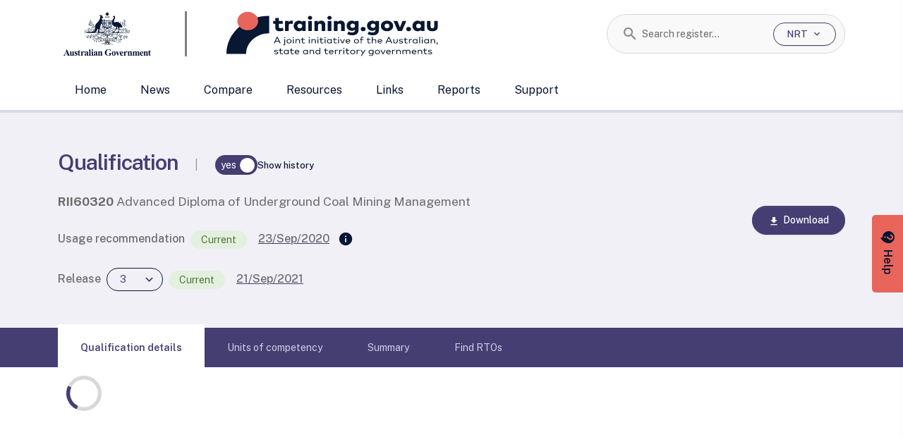

--- FILE ---
content_type: text/html;charset=utf-8
request_url: https://training.gov.au/Training/Details/RII60320
body_size: 2016
content:
<!DOCTYPE html><html><head><meta charset="utf-8">
<meta name="viewport" content="width=device-width, initial-scale=1">
<script type="text/javascript" src="/dewrmon_ICA7NVfghqrux_10327251022105625.js" data-dtconfig="rid=RID_1483232073|rpid=-1227027475|domain=training.gov.au|reportUrl=/rb_4806168e-8b0f-4d88-bbef-6214f4631f57|app=db8b5a863a3dd433|owasp=1|featureHash=ICA7NVfghqrux|rdnt=1|uxrgce=1|cuc=w3ifozxd|mel=100000|expw=1|dpvc=1|md=mdcc1=dgclid,mdcc3=bdocument.referrer,mdcc4=bnavigator.userAgent,mdcc5=dutm_source,mdcc6=dutm_medium,mdcc7=dutm_campaign,mdcc8=dutm_term,mdcc9=dutm_content|lastModification=1768080624822|tp=500,50,0|srbbv=2|agentUri=/dewrmon_ICA7NVfghqrux_10327251022105625.js"></script><link rel="stylesheet" href="/_nuxt/entry.CH717Ls0.css" crossorigin>
<link rel="modulepreload" as="script" crossorigin href="/_nuxt/CJyWRppa.js">
<link rel="prefetch" as="style" crossorigin href="/_nuxt/_section_.p7Zg-TiM.css">
<link rel="prefetch" as="style" crossorigin href="/_nuxt/Export.CeqOAnzR.css">
<link rel="prefetch" as="style" crossorigin href="/_nuxt/VerticalColumnTable.BAb2S9Gj.css">
<link rel="prefetch" as="style" crossorigin href="/_nuxt/useStickyNav.0xxtjRG6.css">
<link rel="prefetch" as="style" crossorigin href="/_nuxt/SupportDrawer.yUzl5QVf.css">
<link rel="prefetch" as="script" crossorigin href="/_nuxt/DJxK7_um.js">
<link rel="prefetch" as="script" crossorigin href="/_nuxt/BSrr5Gfo.js">
<link rel="prefetch" as="script" crossorigin href="/_nuxt/BS6W0ALM.js">
<link rel="prefetch" as="script" crossorigin href="/_nuxt/DGN4lL5S.js">
<link rel="prefetch" as="script" crossorigin href="/_nuxt/D1X9AUZU.js">
<link rel="prefetch" as="script" crossorigin href="/_nuxt/DlAUqK2U.js">
<link rel="prefetch" as="script" crossorigin href="/_nuxt/DhtA9eZH.js">
<link rel="prefetch" as="script" crossorigin href="/_nuxt/7lR1BS_D.js">
<link rel="prefetch" as="script" crossorigin href="/_nuxt/C3m_vsj0.js">
<link rel="prefetch" as="script" crossorigin href="/_nuxt/D9icq2Ms.js">
<link rel="prefetch" as="style" crossorigin href="/_nuxt/default.BT79LiJ6.css">
<link rel="prefetch" as="script" crossorigin href="/_nuxt/DQzH4lmd.js">
<link rel="prefetch" as="script" crossorigin href="/_nuxt/BVuCXN89.js">
<link rel="prefetch" as="script" crossorigin href="/_nuxt/LrgH-lNN.js">
<link rel="prefetch" as="script" crossorigin href="/_nuxt/BBLDNlz5.js">
<script type="module" src="/_nuxt/CJyWRppa.js" crossorigin></script></head><body><div id="__nuxt"></div><div id="teleports"></div><script type="application/json" data-nuxt-data="nuxt-app" data-ssr="false" id="__NUXT_DATA__">[{"serverRendered":1},false]</script>
<script>window.__NUXT__={};window.__NUXT__.config={public:{showUnderDevelopmentTag:true,underMaintenance:false,abnSearchUrl:"https://abr.business.gov.au/search.aspx?SearchText=",apiBaseUrl:"/api",apiSwaggerUi:"/swagger",apiDrupal:"https://content.training.gov.au",apiReports:"/api/reports",authentication:{enabled:false,clientId:"ac9c7bfb-606c-47d9-9cfd-aaad461cd3c1",authority:"https://skillsgovaudevtest.b2clogin.com/skillsgovaudevtest.onmicrosoft.com",policy:"B2C_1A_ntr_signup_signin",knownAuthorities:"skillsgovaudevtest.b2clogin.com"},features:{notifyMe:{enabled:false},useFileIndex:{enabled:true}},gtag:{enabled:true,initMode:"auto",id:"G-Q213X8XG0M",initCommands:[],config:{},tags:[],loadingStrategy:"defer",url:"https://www.googletagmanager.com/gtag/js"},searchSuggestionSize:7,applicationinsights:{connectionString:"InstrumentationKey=ec6e1472-e77f-44c9-a3f4-0a137affedf9;IngestionEndpoint=https://australiaeast-1.in.applicationinsights.azure.com/;LiveEndpoint=https://australiaeast.livediagnostics.monitor.azure.com/;ApplicationId=15202a33-9109-47eb-8627-7bbb24fa06cf"},mdc:{components:{prose:true,map:{}},headings:{anchorLinks:{h1:false,h2:true,h3:true,h4:true,h5:false,h6:false}}}},app:{baseURL:"/",buildId:"test",buildAssetsDir:"/_nuxt/",cdnURL:""}}</script></body></html>

--- FILE ---
content_type: text/css
request_url: https://training.gov.au/_nuxt/VerticalColumnTable.BAb2S9Gj.css
body_size: 527
content:
.nrt-vertical-column-table .row-heading[data-v-a74101f4]{background:var(--color-neutral-100);color:var(--color-neutral-600)}


--- FILE ---
content_type: application/x-javascript
request_url: https://training.gov.au/_nuxt/BS6W0ALM.js
body_size: 1651
content:
import{d as v,c as p,t as h,o as b,g as l,a9 as w,bj as S,bk as g,G as d,j as m,a6 as _,n as C,w as i,e as f,h as y,M as z,f as x,ac as E,v as k,ah as L}from"./CJyWRppa.js";var s=(a=>(a.Current="current",a.Pending="pending",a.Suspended="suspended",a.Liquidation="liquidation",a.NonCurrent="nonCurrent",a.Cancelled="cancelled",a.Withdrawn="Withdrawn",a))(s||{});const N=v({__name:"RtoStatus",props:{status:{default:""},statusLabel:{default:""}},setup(a){const n=a,e=p(()=>{var o;return(o=n.status)==null?void 0:o.toLowerCase()}),r=p(()=>e.value===s.Current||e.value===s.Pending||e.value===s.Suspended||e.value===s.Liquidation);return(o,t)=>(b(),h(l(w),{label:n.statusLabel,variant:l(r)?"success":"error"},null,8,["label","variant"]))}});function M(a,n,e=-1){const{pathname:r,query:o}=new S(g(a)),t=r.split("/");return e<0||e>=t.length?d(m("/",...t,n),o):d(m("/",...t.map((u,c)=>c===e?n:u)),o)}function O(a,n){const{pathname:e}=new S(g(a));return e+"?searchText="+n}const V=()=>{const n=Object.freeze([10,20,50,100]),{$pageSize:e}=_(),r=p(()=>e.value);function o(t){e.value=t}return(!e.value||e.value<=0)&&(e.value=10),{pageSize:r,pageSizeOptions:n,setPageSize:o}},P={class:"custom-option-container"},j=v({__name:"Export",props:{enableExport:{type:Boolean,default:!1},disabled:{type:Boolean},exportOptions:{default:()=>[{icon:"download",label:"Export as CSV",key:"csv"},{icon:"download",label:"Export as Excel",key:"excel"}]}},emits:["export-selection"],setup(a,{emit:n}){const e=a,r=n;function o(t){r("export-selection",t.value)}return(t,u)=>t.enableExport&&!t.disabled?(b(),h(l(L),{key:0,options:e.exportOptions,align:"right",onSelection:o},{option:i(({option:c})=>[x("span",P,[f(l(E),{name:c.icon,size:"16px",class:"mr-1",decorative:""},null,8,["name"]),x("span",null,k(c.label),1)])]),default:i(()=>[f(l(z),{variant:"primary","icon-left":"download",class:"ml-0 ml-md-2 mt-sm-1 mt-md-0 col-md-auto col-12"},{default:i(()=>u[0]||(u[0]=[y(" Export ")])),_:1})]),_:1},8,["options"])):C("",!0)}});export{N as _,j as a,M as b,O as r,V as u};


--- FILE ---
content_type: text/plain; charset=utf-8
request_url: https://training.gov.au/rb_4806168e-8b0f-4d88-bbef-6214f4631f57?type=js3&sn=v_4_srv_19_sn_5034BFA0A77A0F05E7CE72A93FF37D53_perc_100000_ol_0_mul_1_app-3Adb8b5a863a3dd433_1&svrid=19&flavor=post&vi=GWFUSSEETKOPAIWNWFUPCBGOHKMHJJFP-0&modifiedSince=1768080624822&bp=3&app=db8b5a863a3dd433&crc=883628464&en=w3ifozxd&end=1
body_size: 591
content:
OK(OA)|name=dewrmon|featureHash=ICA7NVfghqrux|version=|buildNumber=10327251022105625|lastModification=1768080624822